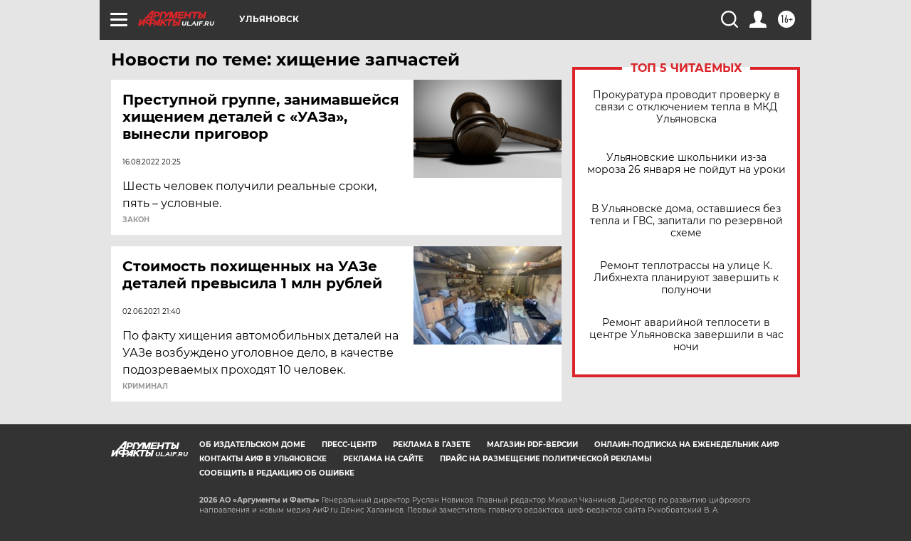

--- FILE ---
content_type: text/html
request_url: https://tns-counter.ru/nc01a**R%3Eundefined*aif_ru/ru/UTF-8/tmsec=aif_ru/322510805***
body_size: -71
content:
35A7670E697729E8X1769417192:35A7670E697729E8X1769417192